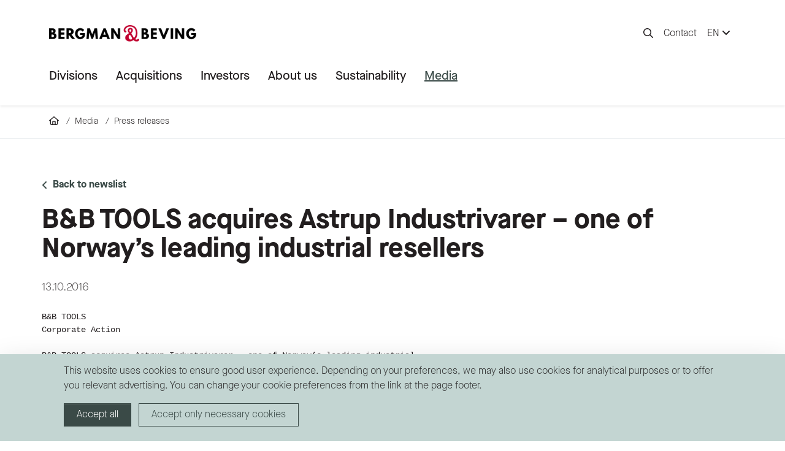

--- FILE ---
content_type: text/html; charset=UTF-8
request_url: https://www.bergmanbeving.com/en/media-press/press-releases/bb-tools-acquires-astrup-industrivarer-one-of-norways-leading-industrial-resellers-2.html
body_size: 9614
content:
<!doctype html>
<html lang="en">
	<head>
		<meta charset="utf-8">
		<meta name="viewport" content="width=device-width, initial-scale=1, shrink-to-fit=no">
		
		<link rel="preconnect" href="https://code.jquery.com">
<link rel="preconnect" href="https://cdnjs.cloudflare.com">
<!-- <link rel="preconnect" href="https://maxcdn.bootstrapcdn.com"> -->
		<!-- <link rel="preload" href=""> -->
		<script>
	const TRANSLATIONS = {
		"download": "Download",
		"report": "Report",
		"presentation": "Presentation",
	};
</script>
		<script defer src="https://www.bergmanbeving.com/media/layout/plugins/responsive-table/responsive-table.js?_=1671621306"></script>
<script defer src="https://www.bergmanbeving.com/media/layout/plugins/mmenu/mmenu.js?_=1671620970"></script>

<script defer src="https://www.bergmanbeving.com/media/layout/build/js/main.js?_=1735539618"></script>

		<link rel="stylesheet" href="https://www.bergmanbeving.com/media/layout/plugins/responsive-table/responsive-table.css?_=1671621306">
<link rel="stylesheet" href="https://www.bergmanbeving.com/media/layout/plugins/mmenu/mmenu.css?_=1671620970">

<link rel="stylesheet" href="https://www.bergmanbeving.com/media/layout/build/css/main.css?_=1735539618">
<link rel="stylesheet" href="https://www.bergmanbeving.com/media/layout/build/css/print.css?_=1735539618" media="print">

		
		<link rel="apple-touch-icon" sizes="57x57" href="https://www.bergmanbeving.com/media/layout/img/favicon/apple-icon-57x57.png">
<link rel="apple-touch-icon" sizes="60x60" href="https://www.bergmanbeving.com/media/layout/img/favicon/apple-icon-60x60.png">
<link rel="apple-touch-icon" sizes="72x72" href="https://www.bergmanbeving.com/media/layout/img/favicon/apple-icon-72x72.png">
<link rel="apple-touch-icon" sizes="76x76" href="https://www.bergmanbeving.com/media/layout/img/favicon/apple-icon-76x76.png">
<link rel="apple-touch-icon" sizes="114x114" href="https://www.bergmanbeving.com/media/layout/img/favicon/apple-icon-114x114.png">
<link rel="apple-touch-icon" sizes="120x120" href="https://www.bergmanbeving.com/media/layout/img/favicon/apple-icon-120x120.png">
<link rel="apple-touch-icon" sizes="144x144" href="https://www.bergmanbeving.com/media/layout/img/favicon/apple-icon-144x144.png">
<link rel="apple-touch-icon" sizes="152x152" href="https://www.bergmanbeving.com/media/layout/img/favicon/apple-icon-152x152.png">
<link rel="apple-touch-icon" sizes="180x180" href="https://www.bergmanbeving.com/media/layout/img/favicon/apple-icon-180x180.png">
<link rel="icon" type="image/png" sizes="192x192"  href="https://www.bergmanbeving.com/media/layout/img/favicon/android-icon-192x192.png">
<link rel="icon" type="image/png" sizes="32x32" href="https://www.bergmanbeving.com/media/layout/img/favicon/favicon-32x32.png">
<link rel="icon" type="image/png" sizes="96x96" href="https://www.bergmanbeving.com/media/layout/img/favicon/favicon-96x96.png">
<link rel="icon" type="image/png" sizes="16x16" href="https://www.bergmanbeving.com/media/layout/img/favicon/favicon-16x16.png">
<link rel="manifest" href="https://www.bergmanbeving.com/media/layout/img/favicon/manifest.json">
<meta name="msapplication-TileColor" content="#ffffff">
<meta name="msapplication-TileImage" content="/media/layout/img/favicon/ms-icon-144x144.png">
<meta name="theme-color" content="#ffffff">

		<title>B&amp;B TOOLS acquires Astrup Industrivarer – one of Norway’s leading industrial resellers - Bergman &amp; Beving</title>            
		<meta name="description" content="">
		<meta property="og:site_name" content="Bergman &amp; Beving">
		<meta property="og:url" content="https://www.bergmanbeving.com/en/media-press/press-releases/bb-tools-acquires-astrup-industrivarer-one-of-norways-leading-industrial-resellers-2.html">
		<meta property="og:title" content="B&amp;B TOOLS acquires Astrup Industrivarer – one of Norway’s leading industrial resellers - Bergman &amp; Beving">
		<meta property="og:description" content="">
		<!--<meta property="og:image" content="https://www.bergmanbeving.com/media/layout/img/logo.png">-->
		
		<!--<meta name="twitter:site" content="@sitename">
		<meta name="twitter:creator" content="@sitename">
		<meta name="twitter:image" content="https://www.bergmanbeving.com/media/layout/img/logo.png">-->
		<meta name="twitter:title" content="B&amp;B TOOLS acquires Astrup Industrivarer – one of Norway’s leading industrial resellers - Bergman &amp; Beving">
		<meta name="twitter:description" content="">
		<meta name="twitter:url" content="https://www.bergmanbeving.com/en/media-press/press-releases/bb-tools-acquires-astrup-industrivarer-one-of-norways-leading-industrial-resellers-2.html">
		<meta name="twitter:domain" content="https://www.bergmanbeving.com">
		
		<meta http-equiv="Content-Type" content="text/html; charset=UTF-8" />
<link rel="canonical" href="https://www.bergmanbeving.com/en/media-press/press-releases/bb-tools-acquires-astrup-industrivarer-one-of-norways-leading-industrial-resellers-2.html" />
<link rel="alternate" href="https://www.bergmanbeving.com/en/media-press/press-releases/bb-tools-acquires-astrup-industrivarer-one-of-norways-leading-industrial-resellers-2.html" hreflang="en">
<link rel="alternate" href="https://www.bergmanbeving.com/en/media-press/press-releases/bb-tools-acquires-astrup-industrivarer-one-of-norways-leading-industrial-resellers-2.html" hreflang="x-default">

		<!-- Google Tag Manager -->
<script>(function(w,d,s,l,i){w[l]=w[l]||[];w[l].push({'gtm.start':
new Date().getTime(),event:'gtm.js'});var f=d.getElementsByTagName(s)[0],
j=d.createElement(s),dl=l!='dataLayer'?'&l='+l:'';j.async=true;j.src=
'https://www.googletagmanager.com/gtm.js?id='+i+dl;f.parentNode.insertBefore(j,f);
})(window,document,'script','dataLayer','GTM-5V24T7X');</script>
<!-- End Google Tag Manager -->
<script>window.ltcnT = {'en': {
			text: 'This website uses cookies to ensure good user experience. Depending on your preferences, we may also use cookies for analytical purposes or to offer you relevant advertising. You can change your cookie preferences from the link at the page footer.',
			btnAll: 'Accept all',
			btnNecessary: 'Accept only necessary cookies',
		}};</script><script>// Object.assign IE polyfill
if (typeof Object.assign !== 'function') {
	// Must be writable: true, enumerable: false, configurable: true
	Object.defineProperty(Object, "assign", {
		value: function assign(target, varArgs) { // .length of function is 2
			'use strict';
			if (target === null || target === undefined) {
				throw new TypeError('Cannot convert undefined or null to object');
			}

			var to = Object(target);

			for (var index = 1; index < arguments.length; index++) {
				var nextSource = arguments[index];

				if (nextSource !== null && nextSource !== undefined) {
				for (var nextKey in nextSource) {
					// Avoid bugs when hasOwnProperty is shadowed
					if (Object.prototype.hasOwnProperty.call(nextSource, nextKey)) {
					to[nextKey] = nextSource[nextKey];
					}
				}
				}
			}
			return to;
		},
		writable: true,
		configurable: true
	});
}

// lianatech cookie notice
function ltcn() {
	var lang = document.documentElement.lang.toLowerCase();
	var cookieNotice = null;
	var cookieName = 'ltcn';
	// support 2 types of selections: all or required only
	var valueMap = {
		all: 'ltcn-script-all',
		necessary: false,
	};
	function getCookie(key) {
		var name = key + '=';
		var decodedCookie = decodeURIComponent(document.cookie);
		var ca = decodedCookie.split(';');
		for (var i = 0; i < ca.length; i++) {
			var c = ca[i];
			while (c.charAt(0) === ' ') {
				c = c.substring(1);
			}
			if (c.indexOf(name) === 0) {
				return c.substring(name.length, c.length);
			}
		}
		return '';
	}
	function appendConsentBar() {
		var t = window.ltcnT[lang] ? window.ltcnT[lang] : window.ltcnT.en;
		var tpl = '<div class="ltcn__container">'
			+ '<p>' + t.text + '</p>'
			+ '<button class="ltcn__btn ltcn__btn--primary" data-type="all" type="button">' + t.btnAll + '</button>'
			+ '<button class="ltcn__btn ltcn__btn--secondary" data-type="necessary" type="button">' + t.btnNecessary + '</button>'
			+ '</div>';
		var div = document.createElement('div');
		div.classList.add('ltcn');
		div.innerHTML = tpl;
		document.body.appendChild(div);
		cookieNotice = document.querySelector('.ltcn');
	}

	// find existing script tag with manipulated type attribute
	// and create a real script tag based on it
	function appendScripts(selector) {
		var scripts = document.querySelectorAll('script.' + selector);
		for (var i = 0; i < scripts.length; i++) {
			var script = scripts[i];
			var newScript = document.createElement('script');
			if (script.textContent !== '') {
				var content = document.createTextNode(script.textContent);
				newScript.appendChild(content);
			}
			script.parentNode.replaceChild(newScript, script);
			if (script.src) {
				newScript.src = script.src;
			}
		}
	}
	function handleBtnClick(event) {
		var id = event.target.dataset.type;
		var scriptSelector = valueMap[id];
		if (!id || typeof scriptSelector === 'undefined') return false;
		if (scriptSelector) appendScripts(scriptSelector);
		var expireDate = new Date();
		expireDate.setTime(expireDate.getTime() + (1000*60*60*24*365*20));
		var cookieExpires = '; expires=' + expireDate.toGMTString();
		document.cookie = cookieName + '=' + id + cookieExpires + '; path=/';
		cookieNotice.style.display = 'none';
		return true;
	}
	function init() {
		var consent = getCookie(cookieName);
		if (consent && valueMap[consent]) return appendScripts(valueMap[consent]);
		appendConsentBar();
		var btns = document.querySelectorAll('.ltcn__btn');
		for (var i = 0; i < btns.length; i++) {
			btns[i].addEventListener('click', handleBtnClick);
		}
		return false;
	}
	return init();
}
// initialize after DOM has been laoded so cookie notification markup can be found
document.addEventListener('DOMContentLoaded', ltcn);
</script><style>.ltcn {
	z-index: 9999;
	position: fixed;
	left: 0;
	bottom: 0;
	width: 100vw;
	max-height: 100vh;
	overflow: auto;
	background-color: #fff;
	box-shadow: 0 1rem 3rem rgba(0, 0, 0, 0.175);
}

.ltcn p {
	color: #303030;
}

.ltcn__container {
	max-width: 1136px;
	margin-right: auto;
	margin-left: auto;
	padding-top: 1rem;
	padding-right: 2rem;
	padding-bottom: 1rem;
	padding-left: 2rem;
}

.ltcn__btn {
	display: inline-block !important;
	margin-right: 0.75rem;
	margin-bottom: 0.5rem;
	padding: 0.375rem 1.25rem;
	vertical-align: middle;
	color: #212529;
	background-color: transparent;
	border: 1px solid transparent;
	border-radius: 4px;
	line-height: 1.5;
	text-align: center;
	font-size: 1rem;
	font-weight: 400;
	cursor: pointer;
	-webkit-user-select: none;
	-moz-user-select: none;
	-ms-user-select: none;
	user-select: none;
	transition: color 0.15s ease-in-out, background-color 0.15s ease-in-out, border-color 0.15s ease-in-out, box-shadow 0.15s ease-in-out;
}

.ltcn__btn:last-of-type {
	margin-right: 0;
}

.ltcn__btn--primary {
	color: #fff;
	background-color: #007bff;
	border-color: #007bff;
	box-shadow: inset 0 1px 0 rgba(255, 255, 255, 0.15), 0 1px 1px rgba(0, 0, 0, 0.075);
}

.ltcn__btn--secondary {
	color: #007bff;
	border-color: #007bff;
}
</style>
	</head>
			<body>
			
			<div id="page">
				<header class="Header py-2 pt-lg-6 pb-lg-0 js-header">
	<div class="position-relative">
		<div class="container pb-lg-4"> 
		
			<div class="d-flex justify-content-between align-items-center">
				<a href="https://www.bergmanbeving.com/en/home.html" aria-label="to-frontpage">
					<img class="Header__Logo" src="https://www.bergmanbeving.com/media/layout/img/logo/cache/bergman_beving_logo-320x9999.png" alt="" />
				</a>
				
				<div class="d-none d-lg-flex align-items-center">
					<button class="js-toggle-btn btn btn-link text-dark p-2" type="button" data-target="js-search-bar">
						<i class="far fa-magnifying-glass mt-1"></i>
					</button>
					
					
	<a href="https://www.bergmanbeving.com/en/contact.html" class="link-dark text-decoration-none px-2">
		Contact
	</a>
					
					<div class="dropdown">
						<button class="btn btn-link link-dark text-decoration-none dropdown-toggle px-2" type="button" id="langMenuDropdown" data-bs-toggle="dropdown" aria-expanded="false">
							EN														<i class="fa-solid fa-angle-down"></i>
						</button>
						<ul class="dropdown-menu" aria-labelledby="langMenuDropdown">
							<a class="d-none" href="https://www.bergmanbeving.com/en/media-press/press-releases.html">EN</a><li><a class="dropdown-item" href="https://www.bergmanbeving.com/sv/media-press/pressmeddelanden.html">SV</a></li>						</ul>
					</div>	
				</div>
				
				<div class="d-lg-none">
					<button class="js-mmenu-btn btn btn-link link-dark" type="button">
						<i class="fa-regular fa-bars"></i>
					</button>
					
				</div>
			</div>
		</div>
		
		<form class="SearchBar js-search-bar bg-brand-4 py-4" action="https://www.bergmanbeving.com/en/search-result.html" role="search">
			<div class="container">
				<div class=" position-relative">
					<input type="text" value="" name="q" class="d-block form-control" placeholder="Search" />
					<button class="SearchBar__Icon btn btn-link text-dark px-4 py-2" type="submit"><i class="far fa-magnifying-glass"></i></button>
				</div>
			</div>
		</form>
	</div>

	<div class="container">
		<nav class="d-none d-lg-block">
			<ul class="MainMenu MainMenu--Level1 mb-0 position-relative"><li class="js-main-menu-item first level1 MainMenu__Item MainMenu__Item--Level1" data-page-id="16">
	<a href="https://www.bergmanbeving.com/en/divisions.html" class="MainMenu__Link MainMenu__Link--Level1 first level1">
		Divisions
	</a>
</li><li class="js-main-menu-item level1 MainMenu__Item MainMenu__Item--Level1" data-page-id="17">
	<a href="https://www.bergmanbeving.com/en/acquisitions.html" class="MainMenu__Link MainMenu__Link--Level1 level1">
		Acquisitions
	</a>
</li><li class="js-main-menu-item level1 MainMenu__Item MainMenu__Item--Level1" data-page-id="18">
	<a href="https://www.bergmanbeving.com/en/investors.html" class="MainMenu__Link MainMenu__Link--Level1 level1">
		Investors
	</a>
</li><li class="js-main-menu-item level1 MainMenu__Item MainMenu__Item--Level1" data-page-id="19">
	<a href="https://www.bergmanbeving.com/en/about-us.html" class="MainMenu__Link MainMenu__Link--Level1 level1">
		About us
	</a>
</li><li class="js-main-menu-item level1 MainMenu__Item MainMenu__Item--Level1" data-page-id="20">
	<a href="https://www.bergmanbeving.com/en/sustainability.html" class="MainMenu__Link MainMenu__Link--Level1 level1">
		Sustainability
	</a>
</li><li class="js-main-menu-item last current level1 MainMenu__Item MainMenu__Item--Level1" data-page-id="21">
	<a href="https://www.bergmanbeving.com/en/media-press.html" class="MainMenu__Link MainMenu__Link--Level1 last current level1">
		Media
	</a>
</li></ul>		</nav>
	</div>
	
	

<div class="d-none">
	
		<div class="MegaMenu js-mega-menu">
		<div class="MegaMenu__Container">
			<div class="row">
				

	<div class="js-root d-none" data-page-id="16">Divisions</div>
	
<div class="col-3 pt-3">
	<ul class="menu list-unstyled">


<li class="first level2">
	<a class="MegaMenu__TextLink first level2" href="https://www.bergmanbeving.com/en/divisions/core-solutions.html">
		Core Solutions
	</a>
</li>


<li class="level2">
	<a class="MegaMenu__TextLink level2" href="https://www.bergmanbeving.com/en/divisions/safety-technology.html">
		Safety Technology
	</a>
</li>


<li class="last level2">
	<a class="MegaMenu__TextLink last level2" href="https://www.bergmanbeving.com/en/divisions/industrial-equipment.html">
		Industrial Equipment
	</a>
</li>

</ul>
</div>

	

	<div class="col-9">
	<div class="row"><div class="col-12">
	<a class="d-block position-relative mb-6" href="https://www.bergmanbeving.com/en/divisions.html#our-companies">
		<img class="MegaMenu__Image " loading="lazy" src="https://www.bergmanbeving.com/media/img/placeholder/cache/megamenu-vara-bolag2-800x9999,q=85.jpg" alt="" />

		<div class="MegaMenu__Content">
			<div class="MegaMenu__Content__Text">
				OUR COMPANIES
			</div>
		</div>
	</a>
</div><div class="col-6">
	<a class="d-block position-relative mb-6" href="https://www.bergmanbeving.com/en/business-areas/workplace-safety.html#content">
		<img class="MegaMenu__Image MegaMenu__Image--sm" loading="lazy" src="https://www.bergmanbeving.com/media/img/placeholder/cache/systemtext5-800x9999,q=85,e=jpeg.jpg" alt="" />

		<div class="MegaMenu__Content">
			<div class="MegaMenu__Content__Text">
				WORKPLACE SAFETY:<br> The next generation of illuminated signs
			</div>
		</div>
	</a>
</div><div class="col-6">
	<a class="d-block position-relative mb-6" href="https://www.bergmanbeving.com/en/business-areas/tools-consumables.html#content">
		<img class="MegaMenu__Image MegaMenu__Image--sm" loading="lazy" src="https://www.bergmanbeving.com/media/img/placeholder/cache/menu-albretsen-800x9999,q=85.jpg" alt="" />

		<div class="MegaMenu__Content">
			<div class="MegaMenu__Content__Text">
				TOOLS & CONSUMABLES: Achieving a leading position in expansive niche
			</div>
		</div>
	</a>
</div>	</div>
</div>			</div>
		</div>
	</div>
		
		<div class="MegaMenu js-mega-menu">
		<div class="MegaMenu__Container">
			<div class="row">
				

	<div class="js-root d-none" data-page-id="17">Acquisitions</div>
	
<div class="col-3 pt-3">
	<ul class="menu list-unstyled">


<li class="first level2">
	<a class="MegaMenu__TextLink first level2" href="https://www.bergmanbeving.com/en/acquisitions/what-we-look-for.html">
		What we look for
	</a>
</li>


<li class="level2">
	<a class="MegaMenu__TextLink level2" href="https://www.bergmanbeving.com/en/acquisitions/why-partner-with-us.html">
		Why partner with us
	</a>
</li>


<li class="level2">
	<a class="MegaMenu__TextLink level2" href="https://www.bergmanbeving.com/en/acquisitions/acquisition-process.html">
		Acquisition process
	</a>
</li>


<li class="last level2">
	<a class="MegaMenu__TextLink last level2" href="https://www.bergmanbeving.com/en/acquisitions/meet-our-entrepreneurs.html">
		Meet our entrepreneurs
	</a>
</li>

</ul>
</div>

	

	<div class="col-9">
	<div class="row"><div class="col-12">
	<a class="d-block position-relative mb-6" href="https://www.bergmanbeving.com/en/acquisition/why-partner-with-us#287">
		<img class="MegaMenu__Image " loading="lazy" src="https://www.bergmanbeving.com/media/img/placeholder/cache/halla-det-enkelt2-800x9999,q=85.jpg" alt="" />

		<div class="MegaMenu__Content">
			<div class="MegaMenu__Content__Text">
				WE LIKE TO KEEP THINGS SIMPLE
			</div>
		</div>
	</a>
</div><div class="col-6">
	<a class="d-block position-relative mb-6" href="https://www.bergmanbeving.com/en/acquisitions/what-we-look-for.html">
		<img class="MegaMenu__Image MegaMenu__Image--sm" loading="lazy" src="https://www.bergmanbeving.com/media/img/placeholder/cache/vad-vi-letar-efter2-800x9999,q=85.jpg" alt="" />

		<div class="MegaMenu__Content">
			<div class="MegaMenu__Content__Text">
				WHAT WE LOOK FOR
			</div>
		</div>
	</a>
</div><div class="col-6">
	<a class="d-block position-relative mb-6" href="https://www.bergmanbeving.com/en/acquisitions/meet-our-entrepreneurs/frank-hinrichsen.html">
		<img class="MegaMenu__Image MegaMenu__Image--sm" loading="lazy" src="https://www.bergmanbeving.com/media/img/placeholder/cache/menu-bvs-800x9999,q=85.jpg" alt="" />

		<div class="MegaMenu__Content">
			<div class="MegaMenu__Content__Text">
				BVS: "We have great ambitions to grow"
			</div>
		</div>
	</a>
</div>	</div>
</div>			</div>
		</div>
	</div>
		
		<div class="MegaMenu js-mega-menu">
		<div class="MegaMenu__Container">
			<div class="row">
				

	<div class="js-root d-none" data-page-id="18">Investors</div>
	
<div class="col-3 pt-3">
	<ul class="menu list-unstyled">


<li class="first level2">
	<a class="MegaMenu__TextLink first level2" href="https://www.bergmanbeving.com/en/investors/the-share.html">
		The share
	</a>
</li>


<li class="level2">
	<a class="MegaMenu__TextLink level2" href="https://www.bergmanbeving.com/en/investors/financial-reports-presentations.html">
		Financial reports &amp; presentations
	</a>
</li>


<li class="level2">
	<a class="MegaMenu__TextLink level2" href="https://www.bergmanbeving.com/en/investors/financial-data.html">
		Financial data
	</a>
</li>


<li class="level2">
	<a class="MegaMenu__TextLink level2" href="https://www.bergmanbeving.com/en/investors/presentations.html">
		Presentations
	</a>
</li>


<li class="level2">
	<a class="MegaMenu__TextLink level2" href="https://www.bergmanbeving.com/en/investors/major-shareholders.html">
		Major Shareholders
	</a>
</li>


<li class="level2">
	<a class="MegaMenu__TextLink level2" href="https://www.bergmanbeving.com/en/investors/insider-ownership.html">
		Insider ownership
	</a>
</li>


<li class="level2">
	<a class="MegaMenu__TextLink level2" href="https://www.bergmanbeving.com/en/investors/dividend-dividend-policy.html">
		Dividend &amp; dividend policy
	</a>
</li>


<li class="level2">
	<a class="MegaMenu__TextLink level2" href="https://www.bergmanbeving.com/en/investors/calendar.html">
		Calendar
	</a>
</li>


<li class="level2">
	<a class="MegaMenu__TextLink level2" href="https://www.bergmanbeving.com/en/investors/share-information.html">
		Share Information
	</a>
</li>


<li class="level2">
	<a class="MegaMenu__TextLink level2" href="https://www.bergmanbeving.com/en/investors/analysts.html">
		Analysts
	</a>
</li>


<li class="last level2">
	<a class="MegaMenu__TextLink last level2" href="https://www.bergmanbeving.com/en/investors/corporate-governance.html">
		Corporate governance
	</a>
</li>

</ul>
</div>

	

	<div class="col-9">
	<div class="row"><div class="col-12">
	<a class="d-block position-relative mb-6" href="https://www.bergmanbeving.com/en/investors/financial-reports-presentations.html">
		<img class="MegaMenu__Image " loading="lazy" src="https://www.bergmanbeving.com/media/img/placeholder/cache/senaste-finansiella-rapporter-800x9999,q=85.jpg" alt="" />

		<div class="MegaMenu__Content">
			<div class="MegaMenu__Content__Text">
				LATEST FINANCIAL REPORT
			</div>
		</div>
	</a>
</div><div class="col-6">
	<a class="d-block position-relative mb-6" href="https://www.bergmanbeving.com/en/investors/the-share.html">
		<img class="MegaMenu__Image MegaMenu__Image--sm" loading="lazy" src="https://www.bergmanbeving.com/media/img/placeholder/cache/menu-shareprice2-800x9999,q=85.jpg" alt="" />

		<div class="MegaMenu__Content">
			<div class="MegaMenu__Content__Text">
				SHARE PRICE PERFORMANCE
			</div>
		</div>
	</a>
</div><div class="col-6">
	<a class="d-block position-relative mb-6" href="https://www.bergmanbeving.com/en/investors/calendar.html">
		<img class="MegaMenu__Image MegaMenu__Image--sm" loading="lazy" src="https://www.bergmanbeving.com/media/img/placeholder/cache/menu-event-800x9999,q=85.jpg" alt="" />

		<div class="MegaMenu__Content">
			<div class="MegaMenu__Content__Text">
				UPCOMING EVENT
			</div>
		</div>
	</a>
</div>	</div>
</div>			</div>
		</div>
	</div>
		
		<div class="MegaMenu js-mega-menu">
		<div class="MegaMenu__Container">
			<div class="row">
				

	<div class="js-root d-none" data-page-id="19">About us</div>
	
<div class="col-3 pt-3">
	<ul class="menu list-unstyled">


<li class="first level2">
	<a class="MegaMenu__TextLink first level2" href="https://www.bergmanbeving.com/en/about-us/our-strategy.html">
		Our strategy
	</a>
</li>


<li class="level2">
	<a class="MegaMenu__TextLink level2" href="https://www.bergmanbeving.com/en/about-us/our-history.html">
		Our history
	</a>
</li>


<li class="last level2">
	<a class="MegaMenu__TextLink last level2" href="https://www.bergmanbeving.com/en/about-us/corporate-governance.html">
		Corporate governance
	</a>
</li>

</ul>
</div>

	

	<div class="col-9">
	<div class="row"><div class="col-12">
	<a class="d-block position-relative mb-6" href="https://www.bergmanbeving.com/en/about-us.html">
		<img class="MegaMenu__Image " loading="lazy" src="https://www.bergmanbeving.com/media/img/placeholder/cache/menu-ourphilosophy3-800x9999,q=85.jpg" alt="" />

		<div class="MegaMenu__Content">
			<div class="MegaMenu__Content__Text">
				ABOUT US
			</div>
		</div>
	</a>
</div><div class="col-6">
	<a class="d-block position-relative mb-6" href="https://www.bergmanbeving.com/en/about-us/our-strategy.html">
		<img class="MegaMenu__Image MegaMenu__Image--sm" loading="lazy" src="https://www.bergmanbeving.com/media/img/placeholder/cache/mega-menu-strategi-800x9999,q=85.jpg" alt="" />

		<div class="MegaMenu__Content">
			<div class="MegaMenu__Content__Text">
				OUR STRATEGY
			</div>
		</div>
	</a>
</div><div class="col-6">
	<a class="d-block position-relative mb-6" href="https://www.bergmanbeving.com/en/about-us/our-history.html">
		<img class="MegaMenu__Image MegaMenu__Image--sm" loading="lazy" src="https://www.bergmanbeving.com/media/img/placeholder/cache/menu-howitstarted-800x9999,q=85.jpg" alt="" />

		<div class="MegaMenu__Content">
			<div class="MegaMenu__Content__Text">
				HOW IT STARTED
			</div>
		</div>
	</a>
</div>	</div>
</div>			</div>
		</div>
	</div>
		
		<div class="MegaMenu js-mega-menu">
		<div class="MegaMenu__Container">
			<div class="row">
				

	<div class="js-root d-none" data-page-id="20">Sustainability</div>
	
<div class="col-3 pt-3">
	<ul class="menu list-unstyled">


<li class="first level2">
	<a class="MegaMenu__TextLink first level2" href="https://www.bergmanbeving.com/en/sustainability/sustainability-report.html">
		Sustainability Report
	</a>
</li>


<li class="level2">
	<a class="MegaMenu__TextLink level2" href="https://www.bergmanbeving.com/en/sustainability/code-of-conduct.html">
		Code of Conduct
	</a>
</li>


<li class="level2">
	<a class="MegaMenu__TextLink level2" href="https://www.bergmanbeving.com/en/sustainability/whistleblowing-service.html">
		Whistleblowing service
	</a>
</li>


<li class="last level2">
	<a class="MegaMenu__TextLink last level2" href="https://www.bergmanbeving.com/en/sustainability/hand-in-hand.html">
		Hand in Hand
	</a>
</li>

</ul>
</div>

	

	<div class="col-9">
	<div class="row"><div class="col-12">
	<a class="d-block position-relative mb-6" href="https://www.bergmanbeving.com/en/sustainability/sustainability-report.html">
		<img class="MegaMenu__Image " loading="lazy" src="https://www.bergmanbeving.com/media/img/placeholder/cache/menu-sustainabilityreport-800x9999,q=85.jpg" alt="" />

		<div class="MegaMenu__Content">
			<div class="MegaMenu__Content__Text">
				LATEST SUSTAINABILITY REPORT
			</div>
		</div>
	</a>
</div><div class="col-6">
	<a class="d-block position-relative mb-6" href="https://www.bergmanbeving.com/en/sustainability#main-content">
		<img class="MegaMenu__Image MegaMenu__Image--sm" loading="lazy" src="https://www.bergmanbeving.com/media/img/placeholder/cache/menu-thevision3-800x9999,q=85.jpg" alt="" />

		<div class="MegaMenu__Content">
			<div class="MegaMenu__Content__Text">
				SUSTAINABILITY VISION
			</div>
		</div>
	</a>
</div><div class="col-6">
	<a class="d-block position-relative mb-6" href="https://www.bergmanbeving.com/en/sustainability/whistleblowing-service.html">
		<img class="MegaMenu__Image MegaMenu__Image--sm" loading="lazy" src="https://www.bergmanbeving.com/media/img/placeholder/cache/menu-developmentgoals2-800x9999,q=85.jpg" alt="" />

		<div class="MegaMenu__Content">
			<div class="MegaMenu__Content__Text">
				WHISTLEBLOWING SERVICE 
			</div>
		</div>
	</a>
</div>	</div>
</div>			</div>
		</div>
	</div>
		
			<div class="MegaMenu js-mega-menu">
			<div class="MegaMenu__Container">
				<div class="row">
					

	<div class="js-root d-none" data-page-id="21">Media</div>
	
<div class="col-3 pt-3">
	<ul class="menu list-unstyled">


<li class="first current level2">
	<a class="MegaMenu__TextLink first current level2" href="https://www.bergmanbeving.com/en/media-press/press-releases.html">
		Press releases
	</a>
</li>


<li class="last level2">
	<a class="MegaMenu__TextLink last level2" href="https://www.bergmanbeving.com/en/media-press/visual-identity.html">
		Visual identity
	</a>
</li>

</ul>
</div>

	

	<div class="col-9">
	<div class="row"><div class="col-12">
	<a class="d-block position-relative mb-6" href="https://www.bergmanbeving.com/en/media-press/press-releases.html">
		<img class="MegaMenu__Image " loading="lazy" src="https://www.bergmanbeving.com/media/img/placeholder/cache/menu-pressreleases-800x9999,q=85.jpg" alt="" />

		<div class="MegaMenu__Content">
			<div class="MegaMenu__Content__Text">
				LATEST PRESS RELEASES
			</div>
		</div>
	</a>
</div><div class="col-6">
	<a class="d-block position-relative mb-6" href="https://www.bergmanbeving.com/en/media-press.html#mediagallery">
		<img class="MegaMenu__Image MegaMenu__Image--sm" loading="lazy" src="https://www.bergmanbeving.com/media/img/placeholder/cache/menu-media4-800x9999,q=85.jpg" alt="" />

		<div class="MegaMenu__Content">
			<div class="MegaMenu__Content__Text">
				MEDIA GALLERY
			</div>
		</div>
	</a>
</div><div class="col-6">
	<a class="d-block position-relative mb-6" href="https://www.bergmanbeving.com/sv/media-press/visuell-identitet.html">
		<img class="MegaMenu__Image MegaMenu__Image--sm" loading="lazy" src="https://www.bergmanbeving.com/media/img/placeholder/cache/menu-visualidentity1-800x9999,q=85.jpg" alt="" />

		<div class="MegaMenu__Content">
			<div class="MegaMenu__Content__Text">
				OUR VISUAL IDENTITY
			</div>
		</div>
	</a>
</div>	</div>
</div>				</div>
			</div>
		</div>
	</div>


	<nav id="menuMobile" aria-label="Mobile menu">
	<ul>
		
		<li class="">
	<a href="https://www.bergmanbeving.com/en/divisions.html" class="">
		Divisions
	</a>
	
	
		<ul>
			<li class="">
	<a href="https://www.bergmanbeving.com/en/divisions/core-solutions.html" class="">
		Core Solutions
	</a>
	
	
</li><li class="">
	<a href="https://www.bergmanbeving.com/en/divisions/safety-technology.html" class="">
		Safety Technology
	</a>
	
	
</li><li class="">
	<a href="https://www.bergmanbeving.com/en/divisions/industrial-equipment.html" class="">
		Industrial Equipment
	</a>
	
	
</li>
		</ul>
	
</li><li class="">
	<a href="https://www.bergmanbeving.com/en/acquisitions.html" class="">
		Acquisitions
	</a>
	
	
		<ul>
			<li class="">
	<a href="https://www.bergmanbeving.com/en/acquisitions/what-we-look-for.html" class="">
		What we look for
	</a>
	
	
</li><li class="">
	<a href="https://www.bergmanbeving.com/en/acquisitions/why-partner-with-us.html" class="">
		Why partner with us
	</a>
	
	
</li><li class="">
	<a href="https://www.bergmanbeving.com/en/acquisitions/acquisition-process.html" class="">
		Acquisition process
	</a>
	
	
</li><li class="">
	<a href="https://www.bergmanbeving.com/en/acquisitions/meet-our-entrepreneurs.html" class="">
		Meet our entrepreneurs
	</a>
	
	
		<ul>
			<li class="">
	<a href="https://www.bergmanbeving.com/en/acquisitions/meet-our-entrepreneurs/steve-lees.html" class="">
		Steve Lees
	</a>
	
	
</li><li class="">
	<a href="https://www.bergmanbeving.com/en/acquisitions/meet-our-entrepreneurs/thomas-hovmand.html" class="">
		Thomas Hovmand
	</a>
	
	
</li><li class="">
	<a href="https://www.bergmanbeving.com/en/acquisitions/meet-our-entrepreneurs/ian-jones.html" class="">
		Ian Jones
	</a>
	
	
</li><li class="">
	<a href="https://www.bergmanbeving.com/en/acquisitions/meet-our-entrepreneurs/frank-hinrichsen.html" class="">
		Frank Hinrichsen
	</a>
	
	
</li>
		</ul>
	
</li>
		</ul>
	
</li><li class="">
	<a href="https://www.bergmanbeving.com/en/investors.html" class="">
		Investors
	</a>
	
	
		<ul>
			<li class="">
	<a href="https://www.bergmanbeving.com/en/investors/the-share.html" class="">
		The share
	</a>
	
	
</li><li class="">
	<a href="https://www.bergmanbeving.com/en/investors/financial-reports-presentations.html" class="">
		Financial reports &amp; presentations
	</a>
	
	
</li><li class="">
	<a href="https://www.bergmanbeving.com/en/investors/financial-data.html" class="">
		Financial data
	</a>
	
	
		<ul>
			<li class="">
	<a href="https://www.bergmanbeving.com/en/investors/financial-data/definitions.html" class="">
		Definitions
	</a>
	
	
</li><li class="">
	<a href="https://www.bergmanbeving.com/en/investors/financial-data/pro-forma.html" class="">
		Pro forma
	</a>
	
	
</li>
		</ul>
	
</li><li class="">
	<a href="https://www.bergmanbeving.com/en/investors/presentations.html" class="">
		Presentations
	</a>
	
	
</li><li class="">
	<a href="https://www.bergmanbeving.com/en/investors/major-shareholders.html" class="">
		Major Shareholders
	</a>
	
	
</li><li class="">
	<a href="https://www.bergmanbeving.com/en/investors/insider-ownership.html" class="">
		Insider ownership
	</a>
	
	
</li><li class="">
	<a href="https://www.bergmanbeving.com/en/investors/dividend-dividend-policy.html" class="">
		Dividend &amp; dividend policy
	</a>
	
	
</li><li class="">
	<a href="https://www.bergmanbeving.com/en/investors/calendar.html" class="">
		Calendar
	</a>
	
	
</li><li class="">
	<a href="https://www.bergmanbeving.com/en/investors/share-information.html" class="">
		Share Information
	</a>
	
	
</li><li class="">
	<a href="https://www.bergmanbeving.com/en/investors/analysts.html" class="">
		Analysts
	</a>
	
	
</li><li class="">
	<a href="https://www.bergmanbeving.com/en/investors/corporate-governance.html" class="">
		Corporate governance
	</a>
	
	
</li>
		</ul>
	
</li><li class="">
	<a href="https://www.bergmanbeving.com/en/about-us.html" class="">
		About us
	</a>
	
	
		<ul>
			<li class="">
	<a href="https://www.bergmanbeving.com/en/about-us/our-strategy.html" class="">
		Our strategy
	</a>
	
	
</li><li class="">
	<a href="https://www.bergmanbeving.com/en/about-us/our-history.html" class="">
		Our history
	</a>
	
	
</li><li class="">
	<a href="https://www.bergmanbeving.com/en/about-us/corporate-governance.html" class="">
		Corporate governance
	</a>
	
	
		<ul>
			<li class="">
	<a href="https://www.bergmanbeving.com/en/about-us/corporate-governance/articles-of-association.html" class="">
		Articles of association
	</a>
	
	
</li><li class="">
	<a href="https://www.bergmanbeving.com/en/about-us/corporate-governance/corporate-governance-reports.html" class="">
		Corporate governance reports
	</a>
	
	
</li><li class="">
	<a href="https://www.bergmanbeving.com/en/about-us/corporate-governance/annual-general-meeting.html" class="">
		Annual General Meeting
	</a>
	
	
</li><li class="">
	<a href="https://www.bergmanbeving.com/en/about-us/corporate-governance/board-of-directors.html" class="">
		Board of Directors
	</a>
	
	
</li><li class="">
	<a href="https://www.bergmanbeving.com/en/about-us/corporate-governance/election-committee.html" class="">
		Election Committee
	</a>
	
	
</li><li class="">
	<a href="https://www.bergmanbeving.com/en/about-us/corporate-governance/group-management.html" class="">
		Group Management
	</a>
	
	
</li><li class="">
	<a href="https://www.bergmanbeving.com/en/about-us/corporate-governance/auditors.html" class="">
		Auditors
	</a>
	
	
</li><li class="">
	<a href="https://www.bergmanbeving.com/en/about-us/corporate-governance/incentive-programmes.html" class="">
		Incentive programmes
	</a>
	
	
</li>
		</ul>
	
</li>
		</ul>
	
</li><li class="">
	<a href="https://www.bergmanbeving.com/en/sustainability.html" class="">
		Sustainability
	</a>
	
	
		<ul>
			<li class="">
	<a href="https://www.bergmanbeving.com/en/sustainability/sustainability-report.html" class="">
		Sustainability Report
	</a>
	
	
</li><li class="">
	<a href="https://www.bergmanbeving.com/en/sustainability/code-of-conduct.html" class="">
		Code of Conduct
	</a>
	
	
</li><li class="">
	<a href="https://www.bergmanbeving.com/en/sustainability/whistleblowing-service.html" class="">
		Whistleblowing service
	</a>
	
	
</li><li class="">
	<a href="https://www.bergmanbeving.com/en/sustainability/hand-in-hand.html" class="">
		Hand in Hand
	</a>
	
	
</li>
		</ul>
	
</li><li class="">
	<a href="https://www.bergmanbeving.com/en/media-press.html" class="">
		Media
	</a>
	
	
		<ul>
			<li class="">
	<a href="https://www.bergmanbeving.com/en/media-press/press-releases.html" class="">
		Press releases
	</a>
	
	
</li><li class="">
	<a href="https://www.bergmanbeving.com/en/media-press/visual-identity.html" class="">
		Visual identity
	</a>
	
	
		<ul>
			<li class="">
	<a href="https://www.bergmanbeving.com/en/media-press/visual-identity/logotype.html" class="">
		Logotype
	</a>
	
	
</li><li class="">
	<a href="https://www.bergmanbeving.com/en/media-press/visual-identity/typography.html" class="">
		Typography
	</a>
	
	
</li><li class="">
	<a href="https://www.bergmanbeving.com/en/media-press/visual-identity/colours.html" class="">
		Colours
	</a>
	
	
</li><li class="">
	<a href="https://www.bergmanbeving.com/en/media-press/visual-identity/photography.html" class="">
		Photography
	</a>
	
	
</li>
		</ul>
	
</li>
		</ul>
	
</li>		
		<li>
	<a href="https://www.bergmanbeving.com/en/contact.html">Contact</a>
</li><li>
	<a href="https://www.bergmanbeving.com/en/search-result.html">Search</a>
</li>		
		<li>
			<span>Language</span>
			
			<ul>
				<a class="d-none" href="https://www.bergmanbeving.com/en/media-press/press-releases.html">EN</a><li><a class="" href="https://www.bergmanbeving.com/sv/media-press/pressmeddelanden.html">SV</a></li>			</ul>
		</li>
	</ul>

</nav>
</header>

				<main class="site-main">
					
					<div class="mb-6 mb-lg-8 border-bottom">
	<nav id="breadcrumb" class="container" aria-label="breadcrumb">
		<ul class="list-unstyled py-4 d-flex flex-wrap mb-0">

	<li class="small">
		<a href="https://www.bergmanbeving.com/en" class="link-dark text-decoration-none">
			<span class="d-lg-none">Home</span>
			<i class="far fa-home d-none d-lg-inline"></i>
		</a>
		<span class="divider mx-2">/</span>
	</li><li class="small">
	<a href="https://www.bergmanbeving.com/en/media-press.html" class="link-dark text-decoration-none ">Media</a>
	<span class="mx-2">/</span>
</li><li class="small">
	<a href="https://www.bergmanbeving.com/en/media-press/press-releases.html" class="link-dark text-decoration-none ">Press releases</a>
	
</li></ul>	</nav>
</div>

					<div id="main-content">
						<div class="container">
							<div class="row d-flex justify-content-center">
								
																								
								<div class="col-12 px-lg-0">
									<article class="Editor ">
	<nav>
		<a class="d-flex align-items-center text-brand-3 fw-bold text-decoration-none mb-5" href="https://www.bergmanbeving.com/en/media-press/press-releases.html">
			<i class="fa-solid fa-angle-right me-2" style="transform: rotate(180deg)"></i>
			Back to newslist
		</a>
	</nav>
	<h2>B&B TOOLS acquires Astrup Industrivarer – one of Norway’s leading industrial resellers</h2>
	<p class="text-muted">13.10.2016</p>
	<div class="mfn-preamble"></div><pre>B&B TOOLS
Corporate Action

B&B TOOLS acquires Astrup Industrivarer – one of Norway’s leading industrial
resellers

TOOLS AS (part of the B&B TOOLS Group) entered into an agreement today to
acquire all of the shares in Astrup Industrivarer AS in Norway. The acquisition
is part of the Group’s efforts to further strengthen TOOLS’ position as a
leading supplier to Norwegian industry. Astrup Industrivarer generates annual
revenue of approximately MNOK 240 and has some 50 employees. 

Astrup Industrivarer is an industrial reseller operating in western Norway,
with five branches located in Bergen, Mongstad, Odda, Sotra and Ulsteinvik. The
company offers industrial components, industrial consumables and related
services for companies operating primarily in the maritime industry and energy
area (such as oil and gas, hydro and wind power, and other forms of renewable
energy). Astrup Industrivarer has been part of TOOLS since the chain was formed
in 1999. 

“Astrup Industrivarer is a well-established company with strong customer
relationships in several key industrial locations and one of Norway’s foremost
suppliers of industrial consumables,” says Ulf Lilius, President & CEO of B&B
TOOLS. “Through this acquisition, we are now further strengthening our leading
position in this market.” 

Closing is scheduled to take place in November 2016, pending approval by the
relevant authorities. The acquisition is expected to have a marginally positive
effect on B&B TOOLS’ earnings per share during the current financial year. 



Stockholm, 13 October 2016

B&B TOOLS AB (publ)

For further information, please contact:
Ulf Lilius, President and CEO, B&B TOOLS AB, Tel: +46 10 454 77 00

Mats Karlqvist, Head of Investor Relations, B&B TOOLS AB, Tel: +46 70 660 31 32



This information was submitted for publication on 13 October 2016 at 13:30 p.m.</pre><div class="mfn-footer"></div>
</article>

								</div>
					
								<!-- Old column setup -->
																
							</div>
						</div>
						<div class="container-fluid mt-8">
							<div class="row">
								<div class="col-12 px-0">
									

<section class="bg-brand-4 py-6 py-md-8">
	<div class="highlight-cards container">
		<div class="row highlight-cards__content gx-lg-6"><div class="highlight-cards__wrapper col-12 col-lg-4 mb-5 mb-lg-0">

	<div 
		class="highlight-card d-none d-lg-flex" 
		style="background-image: url('/media/img/placeholder/cache/footer-acquisition--357x9999,q=85.jpg')"
	>
		<h3 class="highlight-card__heading text-uppercase text-white mb-6">Acquisitions</h3>
		
		<div class="highlight-card-overlay d-none d-lg-flex py-6 ">
			<h3 class="highlight-card-overlay__heading text-uppercase">Acquisitions</h3>
			<div class="highlight-card-overlay__text my-2 px-6">
				<p class="highlight-card-overlay__description">
					We have deliberately built our organisation around fully independent subsidiaries, something we label as “small-scale enterprise on a large scale”. 
				</p>
			</div>
			<a 
				class="highlight-card-overlay__link fw-bold" 
				href="https://www.bergmanbeving.com/en/acquisitions.html"
			>
				Read more
				<i class="fa-solid fa-angle-right"></i>
			</a>
		
		</div>
	</div>
	
	<a 
		class="highlight-card-mobile d-flex d-lg-none"  
		style="background-image: url('/media/img/placeholder/cache/footer-acquisition--516x9999,q=85.jpg')" 
		href="https://www.bergmanbeving.com/en/acquisitions.html"
	>
		<div class="highlight-card-mobile__content">
			<h3 class="highlight-card-mobile__heading text-uppercase text-white mb-0">Acquisitions</h3>
		</div>
	</a>
</div><div class="highlight-cards__wrapper col-12 col-lg-4 mb-5 mb-lg-0">

	<div 
		class="highlight-card d-none d-lg-flex" 
		style="background-image: url('/media/img/placeholder/cache/box-om-oss-357x9999,q=85.jpg')"
	>
		<h3 class="highlight-card__heading text-uppercase text-white mb-6">About us</h3>
		
		<div class="highlight-card-overlay d-none d-lg-flex py-6 ">
			<h3 class="highlight-card-overlay__heading text-uppercase">About us</h3>
			<div class="highlight-card-overlay__text my-2 px-6">
				<p class="highlight-card-overlay__description">
					Bergman & Beving is a company that specializes in acquiring and developing leading companies within niche markets that provide productive, safe, and...
				</p>
			</div>
			<a 
				class="highlight-card-overlay__link fw-bold" 
				href="https://www.bergmanbeving.com/en/about-us.html"
			>
				Read more
				<i class="fa-solid fa-angle-right"></i>
			</a>
		
		</div>
	</div>
	
	<a 
		class="highlight-card-mobile d-flex d-lg-none"  
		style="background-image: url('/media/img/placeholder/cache/box-om-oss-516x9999,q=85.jpg')" 
		href="https://www.bergmanbeving.com/en/about-us.html"
	>
		<div class="highlight-card-mobile__content">
			<h3 class="highlight-card-mobile__heading text-uppercase text-white mb-0">About us</h3>
		</div>
	</a>
</div><div class="highlight-cards__wrapper col-12 col-lg-4 mb-5 mb-lg-0">

	<div 
		class="highlight-card d-none d-lg-flex" 
		style="background-image: url('/media/img/placeholder/cache/box-sustainability-357x9999,q=85.jpg')"
	>
		<h3 class="highlight-card__heading text-uppercase text-white mb-6">Sustainability</h3>
		
		<div class="highlight-card-overlay d-none d-lg-flex py-6 ">
			<h3 class="highlight-card-overlay__heading text-uppercase">Sustainability</h3>
			<div class="highlight-card-overlay__text my-2 px-6">
				<p class="highlight-card-overlay__description">
					Sustainable development refers to development that meets today’s needs without jeopardising the ability of future generations to meet their needs.
				</p>
			</div>
			<a 
				class="highlight-card-overlay__link fw-bold" 
				href="https://www.bergmanbeving.com/en/sustainability.html"
			>
				Read more
				<i class="fa-solid fa-angle-right"></i>
			</a>
		
		</div>
	</div>
	
	<a 
		class="highlight-card-mobile d-flex d-lg-none"  
		style="background-image: url('/media/img/placeholder/cache/box-sustainability-516x9999,q=85.jpg')" 
		href="https://www.bergmanbeving.com/en/sustainability.html"
	>
		<div class="highlight-card-mobile__content">
			<h3 class="highlight-card-mobile__heading text-uppercase text-white mb-0">Sustainability</h3>
		</div>
	</a>
</div>		</div>
	</div>
</section>								</div>
							</div>

						</div>
					</div>
				</main>
				<footer class="site-footer">
					<!-- Footer -->
<div class="footer">
	<div class="container py-6">
		<!-- Footer Top -->
		<div class="footer-top row d-flex justify-content-between">

			<!-- Element: Footer Overview -->
			<div class="footer-top__overview col-12 col-md-5 col-lg-5">
				<div class="footer-top__logo mb-4">
	<img 
		class="img-fluid footer-top__brand w-100" 
		src="/media/layout/img/logo/bergman_beving_logo.png" 
		alt="Bergman & Beving logo" 
	/>
</div>
<div class="footer-top__content">
	<p class="footer-top__text">
		Bergman & Beving, founded in 1906, is a Swedish publicly traded company group with extensive experience in acquiring and developing leading niche companies with a long-term ownership approach.
	</p>
</div>			</div>

			<!-- Element List: Details -->
			<div class="footer-top__info col-12 col-md-6 col-lg-5">
				<div class="footer-top__details row">
					<div class="footer-top__detail col-6 mb-4"><p class="footer-top__detail-header fw-bold">Contact</p>
	<ul class="footer-top__detail-list list-unstyled">
		<li class="footer-top__detail-item"><a href="mailto:info@bb.se">info@bb.se</a></li>
		<li class="footer-top__detail-item">+46 10-454 77 00</li>
	</ul>
</div><div class="footer-some col-6 d-flex align-items-center">
	<ul class="footer-some__list list-unstyled d-flex mb-0" style="gap: 1rem; font-size: 2rem;">
<li class="footer-some__item">
	<a class="footer-some__link" href="http://www.linkedin.com/company/bergman-beving" target="_blank" rel="noopener noreferrer">
		
		<i class="fab fa-linkedin" style="color: #0077b5;"></i>
		
	</a>
</li>
	</ul>
</div><div class="footer-top__detail col-6 mb-4"><p class="footer-top__detail-header fw-bold">Postal address</p>
<ul class="footer-top__detail-list list-unstyled">
	<li class="footer-top__detail-item">Bergman & Beving AB</li>
	<li class="footer-top__detail-item">Box 10024</li>
	<li class="footer-top__detail-item">100 55 Stockholm</li>
	<li class="footer-top__detail-item">Sweden</li>
</ul>
</div><div class="footer-top__detail col-6 mb-4"><p class="footer-top__detail-header fw-bold">Visit</p>
<ul class="footer-top__detail-list list-unstyled">
	<li class="footer-top__detail-item">Bergman & Beving AB</li>
	<li class="footer-top__detail-item">Cardellgatan 1</li>
	<li class="footer-top__detail-item">114 36 Stockholm</li>
	<li class="footer-top__detail-item">Sweden</li>
</ul>
</div>				</div>
			</div>
		</div>

		<!-- Footer Bottom -->
		<div class="footer-bottom">
			<div class="footer-bottom__content row">
				<ul class="footer-bottom__menu col-12 col-md-7 col-lg-5  list-unstyled">
<li class="footer-bottom__item">
	<a class="footer-bottom__link text-decoration-none fw-bold" href="https://www.bergmanbeving.com/en/site-map.html">Site map</a>
</li><li class="footer-bottom__item">
	<a class="footer-bottom__link text-decoration-none fw-bold" href="https://www.bergmanbeving.com/en/terms-conditions.html">Terms &amp; Conditions</a>
</li><li class="footer-bottom__item">
	<a class="footer-bottom__link text-decoration-none fw-bold" href="https://www.bergmanbeving.com/en/privacy-policy.html">Privacy policy</a>
</li></ul>				<div class="footer-bottom__copyrights col-12">
					<p>
	&copy; 
	<span class="js-copyright-year"></span>
	Bergman & Beving. All rights reserved.
</p>				</div>
			</div>
		</div>
	</div>
</div>
				</footer>
			</div>
		</body>
	</html>

--- FILE ---
content_type: text/css
request_url: https://www.bergmanbeving.com/media/layout/plugins/responsive-table/responsive-table.css?_=1671621306
body_size: 248
content:
/**
  * responsive-table.css
  *
  * CSS styles to accompany responsive-table.js
  *
  * Repository URL: https://github.com/svinkle/responsive-table
  *
  * @author: Scott Vinkle <scott.vinkle@shopify.com>
  * @version: 0.4.1
  */

.responsive-table__wrapper {
  margin-bottom: 3em;
  overflow-x: auto;
  position: relative;
}

.responsive-table {
  width: 100%;
}

.responsive-table__header-content {
  font-weight: 700;
}

.responsive-table--small-screen tbody th,
.responsive-table--small-screen tbody td {
  clear: left;
  float: left;
  width: 100%;
}

.responsive-table--stack.responsive-table--small-screen tr td:last-child {
  margin-bottom: 2em;
}

.responsive-table__window-link {
  float: right;
  padding: .5em;
}

.responsive-table__window-link-icon {
  fill: #222;
}
